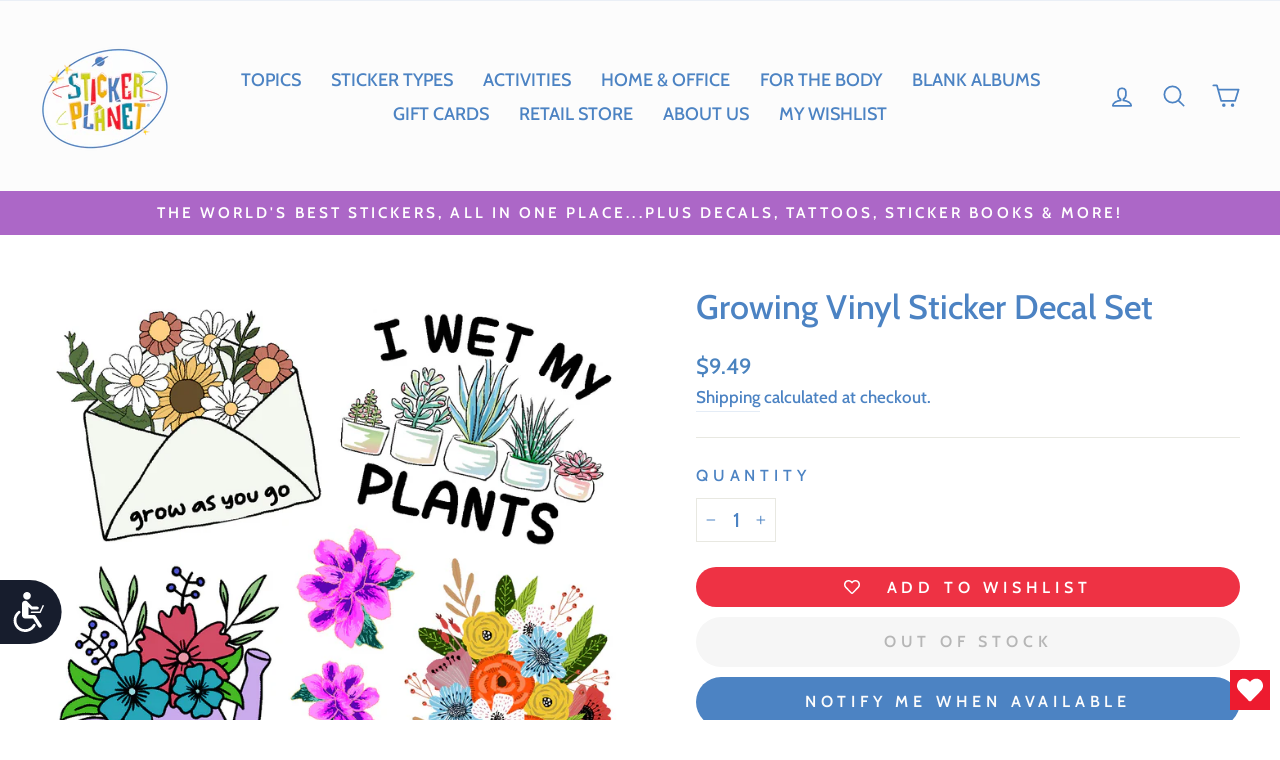

--- FILE ---
content_type: text/javascript; charset=utf-8
request_url: https://stickerplanet.com/products/growing-vinyl-sticker-decal-set.js
body_size: 212
content:
{"id":7876544692482,"title":"Growing Vinyl Sticker Decal Set","handle":"growing-vinyl-sticker-decal-set","description":"Use these high-quality vinyl sticker decals to decorate any smooth surface...cars, water bottles, boats, surfboards, skateboards, bike helmets, laptops, mobile devices and more!  Each icon on the sheet is a separate sticker so you can use or arrange them any way you like! \u003cbr\u003e\u003cbr\u003eThey’re designed specifically for all-weather use and will still look great after years of exposure to the elements.  Printed with environmentally-friendly UV Eco Sol Max ink and a unique 7-color print process for more vibrant tones that resist sun fading.\u003cbr\u003e\u003cbr\u003ePackage size: 5 x 5”","published_at":"2022-11-15T20:59:58-08:00","created_at":"2022-11-15T17:55:52-08:00","vendor":"SA","type":"VINYL DECALS","tags":["Cat_2-D","Cat_Decals","Col_Sticker Types","Flowers","Sticker Cabana"],"price":949,"price_min":949,"price_max":949,"available":false,"price_varies":false,"compare_at_price":null,"compare_at_price_min":0,"compare_at_price_max":0,"compare_at_price_varies":false,"variants":[{"id":43406142701826,"title":"Default Title","option1":"Default Title","option2":null,"option3":null,"sku":"KT059","requires_shipping":true,"taxable":true,"featured_image":null,"available":false,"name":"Growing Vinyl Sticker Decal Set","public_title":null,"options":["Default Title"],"price":949,"weight":10,"compare_at_price":null,"inventory_management":"shopify","barcode":"KT059","requires_selling_plan":false,"selling_plan_allocations":[]}],"images":["\/\/cdn.shopify.com\/s\/files\/1\/0394\/6617\/2583\/products\/KT059_Growing-Vinyl-Sticker-Decal-Set.jpg?v=1668574153"],"featured_image":"\/\/cdn.shopify.com\/s\/files\/1\/0394\/6617\/2583\/products\/KT059_Growing-Vinyl-Sticker-Decal-Set.jpg?v=1668574153","options":[{"name":"Title","position":1,"values":["Default Title"]}],"url":"\/products\/growing-vinyl-sticker-decal-set","media":[{"alt":"Growing Vinyl Sticker Decal Set","id":30984180662530,"position":1,"preview_image":{"aspect_ratio":1.0,"height":1426,"width":1426,"src":"https:\/\/cdn.shopify.com\/s\/files\/1\/0394\/6617\/2583\/products\/KT059_Growing-Vinyl-Sticker-Decal-Set.jpg?v=1668574153"},"aspect_ratio":1.0,"height":1426,"media_type":"image","src":"https:\/\/cdn.shopify.com\/s\/files\/1\/0394\/6617\/2583\/products\/KT059_Growing-Vinyl-Sticker-Decal-Set.jpg?v=1668574153","width":1426}],"requires_selling_plan":false,"selling_plan_groups":[]}